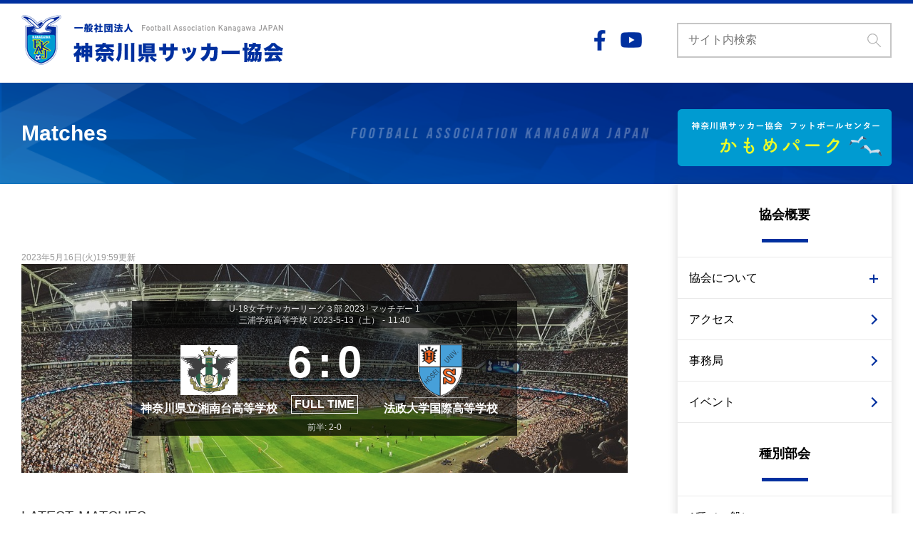

--- FILE ---
content_type: text/css
request_url: https://kanagawa-fa.gr.jp/wp-content/themes/FAKJ/style.css?20251021
body_size: 9171
content:
/*
Theme Name: FAKJ
Author: filig H.Karibe
Version: 1.0.0
*/
@charset "utf-8";


/********************************************
 * A Modern CSS Reset
********************************************/
*,*::before,*::after{box-sizing:border-box}body,h1,h2,h3,h4,p,figure,blockquote,dl,dd{margin:0}ul,ul[role="list"],ol[role="list"]{list-style:none;padding-left: 0;}html:focus-within{scroll-behavior:smooth}body{min-height:100vh;text-rendering:optimizeSpeed;line-height:1.5}a:not([class]){text-decoration-skip-ink:auto}img,picture{max-width:100%;height:auto;display:block}input,button,textarea,select{font:inherit}@media(prefers-reduced-motion:reduce){html:focus-within{scroll-behavior:auto}*,*::before,*::after{animation-duration:.01ms !important;animation-iteration-count:1 !important;transition-duration:.01ms !important;scroll-behavior:auto !important}}

/********************************************
 * Original Reset
********************************************/
a {
    text-decoration: none;
    color: #000;
}
a:hover {
    text-decoration: underline;
}

a:hover > img {
    transition: 0.2s;
    opacity: 0.5;
}

ul {
    margin: 0;
}


/********************************************
 * ログイン時アドミンバー制御
********************************************/

body.admin-bar #wpadminbar {
    position: fixed;
    width: 100%;
}
body.admin-bar .site-header {
    top: 46px;
}

/********************************************
 * common
********************************************/

body {
    font-family: "游ゴシック体", YuGothic, "游ゴシック", "Yu Gothic", "メイリオ", "Hiragino Kaku Gothic ProN", "Hiragino Sans", sans-serif;
    font-weight: 500;
}

/* PC/SPだしわけ */
@media screen and (min-width: 769px) {
    .pc-none {
        display: none !important;
    }
    .sp-none {
        display: block;
    }
}

@media screen and (max-width: 768px) {
    .pc-none {
        display: block;
    }
    .sp-none {
        display: none !important;
    }
}

/* 汎用ボタン */
.btn-fill,
.btn-stroke {
    display: block;
    text-align: center;
    font-size: 24px;
    font-family: 'Bebas Neue', cursive;
    max-width: 325px;
    padding: 6px 36px;
    margin-left: auto;
    margin-right: auto;
    border: 2px solid;
    border-radius: 30px;
    position: relative;
    transition: 0.2s;
}

.btn-fill {
    color: #00309f;
    background-color: #ffffff;
    border-color:  #00309f;
}

.btn-stroke {
    color: #fff;
    background-color: transparent;
    border-color:  #fff;
}

.btn-fill::after,
.btn-stroke::after {
    content: "";
    display: block;
    position: absolute;
    width: 14px;
    height: 14px;
    border-top: 3px solid;
    border-right: 3px solid;
    transform: rotate(45deg);
    top: calc(50% - 8px);
    right: 22px;
    transition: 0.2s;
}

.btn-fill::after {
    border-color:  #00309f;
}

.btn-stroke::after {
    border-color:  #ffffff;
}

.btn-fill:hover,
.btn-stroke:hover {
    text-decoration: none;
}

.btn-fill:hover {
    background-color: #00309f;
    color: #ffffff;
}

.btn-stroke:hover {
    background-color: #00309f;
}

.btn-fill:hover::after {
    border-color: #ffffff;
}

/* Site View */
.inner {
    padding-left: 10px;
    padding-right: 10px;
}

/* Search form */

.search {
    width: 100%;
    position: relative;
}

.search__field {
    color: #666666;
    width: 100%;
    padding: 10px 39px 11px 14px;
    border-color: #c6c6c6;
    border-style: solid;
}

.search__btn {
    background-color: inherit;
    border: none;
    cursor: pointer;
    position: absolute;
    padding: 10px;
    top: 5px;
    right: 5px;
}

.search__btn:hover {
    opacity: 0.6;
}

/* コンテンツ幅 */
@media screen and (min-width:1200px) {
    .inner {
        max-width: 1240px;
        margin-left: auto;
        margin-right: auto;
     }
}

/* 配置 */
.aligncenter {
    display: block;
    margin: 0 auto;
}
.alignright { float: right; }
.alignleft { float: left; }

/* clear */
.archive-about__dd::after {
  content: "";
  display: block;
  clear: both;
}
.single-wrap::after {
  content: "";
  display: block;
  clear: both;
}

/********************************************
 * サイト共通ヘッダー
********************************************/

.site-header {
    border-top: 5px solid #00309f;
    padding-top: 10px;
    padding-bottom: 12px;
    background-color: #ffffff;
}

.header-etc {
    display: none;
}

.header-sns {
    display: flex;
    justify-content: space-between;
    align-items: center;
    min-width: 87px;
    padding-left: 20px;
}

.header-sns__item + .header-sns__item {
    margin-left: 21px;
}

* + .header-search {
    margin-left: 49px;
}

.header-search {
    width: 301px;
}


@media screen and (min-width: 769px) {
    .site-header {
        padding-top: 16px;
        padding-bottom: 25px;
    }

    .site-header__wrap {
        display: flex;
        justify-content: space-between;
        align-items: center;
    }

    .sp-search,
    .sp-menu__trigger {
        display: none;
    }

    .header-etc {
        display: flex;
        justify-content: space-between;
        align-items: center;
    }
}

@media screen and (max-width: 768px) {
    .site-header {
        width: 100%;
        position: fixed;
        top: 0;
        left: 0;
        z-index: 2;
    }

    .site-header__wrap {
        position: relative;
    }

    .sp-search {
        width: 44px;
        padding: 11px;
        position: absolute;
        top: calc(50% - 22px);
        left: 9px;
    }

    .sp-menu__trigger {
        display: block;
        width: 44px;
        height: 44px;
        padding: 11px;
        position: absolute;
        top: calc(50% - 22px);
        right: 9px;
    }

    .sp-menu__icon,
    .sp-menu__trigger::before,
    .sp-menu__trigger::after {
        display: block;
        width: 22px;
        border-top: 3px solid #2e137e;
        position: absolute;
        right: 11px;
    }

    .sp-menu__icon {
        font-size: 0;
        top: 21px;
    }

    .sp-menu__trigger::before,
    .sp-menu__trigger::after {
        content: "";
    }

    .sp-menu__trigger::before {
        top: 11px;
        transition: 0.2s;
    }

    .sp-menu__trigger::after {
        bottom: 11px;
        transition: 0.2s;
    }

    .js-toggle__trigger__opened .sp-menu__icon {
        display: none;
    }

    .sp-menu__trigger.js-toggle__trigger__opened::before {
        transform: rotate(45deg);
        top: 20px;
    }

    .sp-menu__trigger.js-toggle__trigger__opened::after {
        transform: rotate(-45deg);
        bottom: 21px;
    }

    .header-logo {
        padding: 0 20.14% 0 20.14%;
    }
}

/********************************************
 * official-partners
********************************************/
.official-partners {
    position: relative;
    margin-bottom: 22px;
    /* background-color: #ffffff; */
}
/* .official-partners::before {
    content: "";
    position: absolute;
    width: 100vw;
    background-color: #fff;
    height: 100%;
    top: 0;
    left: calc((100vw - 1200px) / 2* -1);
    z-index: -1;
} */
.official-partners__title {
    position: relative;
    color: #009bd1;
    font-size: 16px;
    font-family: 'Bebas Neue', cursive;
}
.official-partners__title__txt {
    position: relative;
    display: inline-block;
    background-color: #e4f0ff;
    padding-left: 16px;
    padding-right: 16px;
    line-height: 1.4;
    z-index: 1;
}
.official-partners__title::before {
    content: "";
    display: block;
    width: 100%;
    border-top: 1px solid #d3d1d1;
    position: absolute;
    top: 50%;
    top: calc(50% - 3px);
    z-index: 0;
}
.official-partners .official-partners__items {
    display: flex;
    flex-wrap: wrap;
    margin-top: 16px;
}
.official-partners .official-partners__item {
    position: relative;
    display: flex;
    justify-content: center;
    align-items: center;
    width: calc((100% - 60px) / 4);
    height: 60px;
    background: #fff;
    border: 1px solid #DDDDDD;
}
.official-partners .official-partners__item + .official-partners__item {
    margin-left: 20px;
}
.official-partners .official-partners__item:nth-child(4n+1) {
    margin-left: 0;
}
.official-partners .official-partners__item:nth-child(n+5) {
    margin-top: 10px;
}
.official-partners .official-partners__item a {
    position: relative;
    display: block;
    width: 100%;
    height: 60px;
    padding: 10px 18px;
}
.official-partners .official-partners__item img {
    width: 100%;
    height: 100%;
    object-fit: contain;
    display: block;
}
@media screen and (min-width: 769px) {
    .official-partners::before {
      left: -20px;
    }
    .official-partners__pc {
        display: flex;
        align-items: center;
    }

    .official-partners__pc__title {
        color: #009bd1;
        font-size: 16px;
        font-family: 'Bebas Neue', cursive;
        letter-spacing: 0.1em;
        border-right: 2px solid #009bd1;
        padding-right: 20px;
    }

    .official-partners__pc__items {
        display: flex;
        align-items: center;
        margin-left: 9px;
    }

    .official-partners__pc__items > .official-partners__item {
        margin-left: 16px;
    }
}
@media screen and (min-width: 1200px) {
    .official-partners::before {
        left: calc((100vw - 1200px) / 2* -1);
    }
}
@media screen and (max-width:1000px) {
    .official-partners .official-partners__items {
        display: flex;
        justify-content: space-between;
        flex-wrap: wrap;
        padding-top: 20px;
        margin-top: -10px;
    }

    .official-partners .official-partners__items > .official-partners__item {
        width: 46.6%;
        height: 40px;
        text-align: center;
        margin-top: 10px;
        margin-left: 0;
        border: 1px solid #ddd;
    }

    .official-partners .official-partners__items > .official-partners__item > a {
        display: flex;
        align-items: center;
        width: 100%;
        height: 100%;
        padding: 4px 8px;
    }

    .official-partners .official-partners__items > .official-partners__item > a > img {
        max-height: 100%;
        margin-left: auto;
        margin-right: auto;
    }
    .official-partners .official-partners__item img {
        width: auto;
        height: auto;
        margin: 0 auto;
    }
    .official-partners .official-partners__title::before {
        display: none;
    }
    .official-partners .official-partners__item a {
        padding: 8px 18px;
    }
}
@media screen and (max-width:768px) {
    .official-partners {
        padding: 16px 20px;
        background-color: #E4F0FF;
    }
    .official-partners::before {
      display: none;
    }
    .official-partners__title__txt {
      background: none;
    }
    .official-partners__title {
        color: #009ccf;
    }
    .official-partners .official-partners__items {
        display: flex;
        justify-content: space-between;
        flex-wrap: wrap;
        padding-top: 20px;
        margin-top: -10px;
    }

    .official-partners .official-partners__items > .official-partners__item {
        width: 46.6%;
        height: 40px;
        text-align: center;
        margin-top: 10px;
        margin-left: 0;
        border: 1px solid #ddd;
    }

    .official-partners .official-partners__items > .official-partners__item > a {
        display: flex;
        align-items: center;
        width: 100%;
        height: 100%;
        padding: 4px 8px;
    }

    .official-partners .official-partners__items > .official-partners__item > a > img {
        max-height: 100%;
        margin-left: auto;
        margin-right: auto;
    }
    .official-partners .official-partners__item img {
        width: auto;
        height: auto;
        margin: 0 auto;
    }
    .official-partners .official-partners__title::before {
        display: none;
    }
    .official-partners .official-partners__item a {
        padding: 8px 18px;
    }
}

.official-partners.banner-area__sub {
  padding-left: 20px;
  padding-right: 20px;
}
@media screen and (max-width:768px) {
  .official-partners.banner-area__sub {
    padding-left: 0;
    padding-right: 0;
    background: none;
  }
}
.banner-area__sub .official-partners__items {
  max-width: 1000px;
  margin: 0 auto;
  padding: 46px 30px 0;
}
@media screen and (max-width:768px) {
  .banner-area__sub .official-partners__items {
    margin-top: -30px;
    padding: 46px 20px 0;
  }
}
.banner-area__sub .content-subtitlle {
  z-index: 0;
}
.banner-area__sub .content-subtitlle__text {
  display: inline-block;
}

/********************************************
 * 旧 神奈川県サッカー協会ホームページ閲覧について
********************************************/
.alert-area {
  padding: 15px 10px;
  background: #FFD9D9;
}
@media screen and (max-width:768px) {
  .alert-area {
    padding: 10px 20px;
    text-align: center;
  }
}
.alert-inner {
  max-width: 1200px;
  margin: 0 auto;
  padding: 0 20px;
}
@media screen and (min-width: 769px) {
  .alert-inner {
    display: flex;
    justify-content: space-between;
    align-items: flex-start;
    align-items: center;
  }
}
@media screen and (max-width:768px) {
  .alert-inner {
    padding: 0;
  }
}
@media screen and (min-width: 769px) {
  .alert-link {
    width: 49%;
  }
}
@media screen and (max-width:768px) {
  .alert-link {
    font-size: 12px;
    text-align: left;
  }
  .alert-link + .alert-link {
    margin-top: 4px;
  }
}
.alert-link > a {
  color: #FA2323;
  font-weight: bold;
  text-decoration: underline;
}
@media screen and (max-width:768px) {
  .alert-btn {
    margin-top: 30px;
  }
}
.alert-btn > a {
  position: relative;
  display: block;
  width: 235px;
  padding: 12px;
  background: #fff;
  border: #EF1111 2px solid;
  border-radius: 40px;
  color: #FA2323;
  font-weight: bold;
  text-align: center;
}
@media screen and (max-width:768px) {
  .alert-btn > a {
    margin: 0 auto;
  }
}
.alert-btn > a::after {
  content: "";
  position: absolute;
  top: 0; bottom: 0;
  right: 30px;
  display: block;
  border-top: solid 2px #FA2323;
  border-right: solid 2px #FA2323;
  width: 8px;
  height: 8px;
  margin: auto;
  transform: rotate(45deg);
  line-height: 1;
}
.alert-btn > a:hover {
  text-decoration: none;
  background: #FA2323;
  color: #fff;
  transition: 0.3s;
}
.alert-btn > a:hover::after {
  border-top: solid 2px #fff;
  border-right: solid 2px #fff;
}

/********************************************
 * contents
********************************************/

.contents {
    background-color: #f4f4f4;
    position: relative;
    z-index: 1;
}

.contents__inner {
    padding-bottom: 58px;
}

@media screen and (min-width:769px) {
    .contents__inner {
        display: flex;
        justify-content: space-between;
        margin-top: 16px;
    }
}

/********************************************
 * main-content
********************************************/

.main-content {
    max-width: 850px;
    flex: 1;
}

/********************************************
 * main-slide
********************************************/

.main-slide {
    position: relative;
}

@media screen and (max-width: 768px) {
    .main-slide {
        background-color: #fff;
    }
}

@media screen and (min-width: 769px) {
    .main-slide::before {
        content: "";
        width: 100vw;
        height: 100%;
        background-color: #e4f0ff;
        position: absolute;
        left: -10px;
        top: 0;
        z-index: -1;
    }

    .main-slide {
        padding-top: 53px;
        padding-bottom: 23px;
    }
}

@media screen and (min-width: 1200px) {
    .main-slide::before {
        left: calc((100vw - 1200px) / 2 * -1 );
    }
}

@media screen and (max-width: 768px) {
    .main-slide {
        margin-left: -10px;
        margin-right: -10px;
    }
}

/********************************************
 * important-notice
********************************************/

.important-notice {
    display: flex;
    align-items: center;
    position: relative;
    background-color: #fff;
    flex: 1;
}

.important-notice::before {
    content: "";
    position: absolute;
    width: 100vw;
    background-color: #fff;
}

.important-notice__title {
    text-align: center;
    font-size: 17px;
    font-weight: bold;
    width: 22.6%;
    padding-top: 58px;
    padding-bottom: 19px;
    background-color: #eafb29;
    background-image: url(./assets/images/ico__attention.png);
    background-repeat: no-repeat;
    background-position: center 16px;
}

.important-notice__title__sub {
    display: block;
    font-size: 11px;
    font-family: 'Bebas Neue', cursive;
}

.important-notice__article {
    padding-left: 13px;
    /* width: 77.4%; */
}
.important-notice__inner {
    width: 77.4%;
}
.important-notice__article__title {
    font-weight: bold;
    font-size: 12px;
}

.important-notice__article__updated {
    color: #ff1d1d;
    font-size: 14px;
    font-family: 'Bebas Neue', cursive;
}

@media screen and (min-width: 769px) {
    .important-notice::before {
        height: 100%;
        top: 0;
        left: -20px;
        z-index: -1;
    }

    .important-notice__title {
        flex: 0 0 100px;
    }

    .important-notice__article {
        padding-left: 30px;
        /* width: calc(100% - 100px); */
        width: 100%;
    }
    .important-notice__inner {
        width: calc(100% - 100px);
    }
    .important-notice__article__title {
        font-size: 16px;
    }
}

@media screen and (max-width: 768px) {
    .important-notice {
        margin-left: -10px;
        margin-right: -10px;
        border-top: 1px solid #dddddd;
        border-bottom: 1px solid #dddddd;
        flex-wrap: wrap;
    }

    .important-notice__article {
        padding-right: 25px;
    }
}

@media screen and (min-width: 1200px) {
    .important-notice::before {
        left: calc((100vw - 1200px) / 2 * -1 );
    }
}

/********************************************
 * news-area
********************************************/

.news-area {
    padding-top: 8.95%;
    padding-bottom: 48px;
    position: relative;
    background-color: #f4f4f4;
}

@media screen and (min-width: 769px) {
    .news-area {
        padding-top: 48px;
    }
}

/********************************************
 * common content
********************************************/

.content-title {
    font-weight: normal;
    text-align: center;
    font-size: 28px;
    font-family: 'Bebas Neue', cursive;
}

.content-title__sub {
    display: block;
    font-weight: bold;
    font-size: 12px;
    position: relative;
}

.content-title__sub::before,
.content-title__sub::after {
    content: "-";
    display: inline-block;
}

.content-title__sub::before {
    padding-right: 0.5em;
}

.content-title__sub::after {
    padding-left: 0.5em;
}

.news__content {
    margin-top: 20px;
    background-color: #ffffff;
}

.content-blcok + .content-blcok {
    padding-top: 60px;
}

.content-btn {
    margin-top: 30px;
}

@media screen and (min-width: 769px) {
    .content-title {
        font-size: 48px;
    }

    .content-title__sub {
        font-size: 16px;
    }

    .news__content {
        margin-top: 30px;
    }
}

@media screen and (max-width: 768px) {
    .news__content {
        margin-left: -10px;
        margin-right: -10px;
    }
}

/********************************************
 * news-tabs
********************************************/

.news-tabs {
    display: none;
}

.news-tab + .news-tab > .news-tab__btn {
    border-left: 1px solid #dddddd;
}

.news-tab__btn {
    display: block;
    font-size: 13px;
    font-weight: bold;
    padding: 19px 13px 20px;
    margin-top: 10px;
    margin-bottom: 7px;
}

.news-tab__btn.js-tab__selected,
.news-tab__btn:hover {
    color: #ffffff;
    background-color: #00309f;
    /* margin-top: 0;
    margin-bottom: 0;
    padding-top: 29px;
    padding-bottom: 27px; */
}

.news-tab__btn:hover {
    text-decoration: none;
}

.news-tab.js-tab__selected + .news-tab > .news-tab__btn,
.news-tab:hover + .news-tab > .news-tab__btn {
    border-left: none;
}

.news-tab__btn.js-tab__selected[data-tab-target="news-articles__type1"],
.news-tab__btn[data-tab-target="news-articles__type1"]:hover  {
    background-color: #009ccf;
}

.news-tab__btn.js-tab__selected[data-tab-target="news-articles__type2"],
.news-tab__btn[data-tab-target="news-articles__type2"]:hover  {
    background-color: #096516;
}

.news-tab__btn.js-tab__selected[data-tab-target="news-articles__type3"],
.news-tab__btn[data-tab-target="news-articles__type3"]:hover  {
    background-color: #e26000;
}

.news-tab__btn.js-tab__selected[data-tab-target="news-articles__type4"],
.news-tab__btn[data-tab-target="news-articles__type4"]:hover  {
    background-color: #46afa1;
}

.news-tab__btn.js-tab__selected[data-tab-target="news-articles__kids"],
.news-tab__btn[data-tab-target="news-articles__kids"]:hover  {
    background-color: #c3ab01;
}

.news-tab__btn.js-tab__selected[data-tab-target="news-articles__senior"],
.news-tab__btn[data-tab-target="news-articles__senior"]:hover  {
    background-color: #792831;
}

.news-tab__btn.js-tab__selected[data-tab-target="news-articles__futsal"],
.news-tab__btn[data-tab-target="news-articles__futsal"]:hover  {
    background-color: #632cc7;
}

.news-tab__btn.js-tab__selected[data-tab-target="news-articles__women"],
.news-tab__btn[data-tab-target="news-articles__women"]:hover  {
    background-color: #bf0495;
}

.news-tab__btn.js-tab__selected[data-tab-target="news-articles__G"],
.news-tab__btn[data-tab-target="news-articles__gijutsu"]:hover  {
    background-color: #014d40;
}

.news-tab__btn.js-tab__selected[data-tab-target="news-articles__referee"],
.news-tab__btn[data-tab-target="news-articles__referee"]:hover  {
    background-color: #2e137e;
}

.news-tab__btn.js-tab__selected[data-tab-target="news-articles__event"],
.news-tab__btn[data-tab-target="news-articles__event"]:hover  {
    background-color: #d31d3f;
}

@media screen and (min-width: 769px) {
    .news-tabs {
        display: flex;
        justify-content: space-around;
        flex-wrap: wrap;
        border-bottom: 3px solid #00309f;
    }
}

/********************************************
 * news-articles
********************************************/

.news-articles {
    padding: 10px 5px 14px 10px;
}

.news-article,
.news-article > .news-article__link {
    display: flex;
    align-items: flex-start;
    padding-bottom: 10px;
}

.news-article__link:hover .news-article__thumbnail {
    opacity: 0.7;
}

.news-article + .news-article {
    padding-top: 10px;
    border-top: 1px solid #dddddd;
}

.news-article__thumbnail {
    min-width: 80px;
    max-width: 80px;
}

.news-article__info {
    padding-left: 15px;
}

.news-article__updated {
    color: #a5a5a5;
    font-size: 15px;
    vertical-align: middle;
    padding-top: 5px;
    padding-bottom: 4px;
}

.news-article__cat {
    display: inline-block;
    color: #fff;
    font-size: 10px;
    text-align: center;
    vertical-align: middle;
    min-width: 100px;
    padding: 5px 12px 4px;;
}



.news-article__updated + .news-article__cat {
    margin-left: 16px;
}

.news-article__updated + .news-article__cat {
    margin-left: 16px;
}

.news-article__cat__type1 {
    background-color: #009ccf;
}

.news-article__cat__type2 {
    background-color: #096516;
}

.news-article__cat__type3 {
    background-color: #e26000;
}

.news-article__cat__type4 {
    background-color: #46afa1;
}

.news-article__cat__kids {
    background-color: #c3ab01;
}

.news-article__cat__senior {
    background-color: #792831;
}

.news-article__cat__futsal {
    background-color: #632cc7;
}

.news-article__cat__women {
    background-color: #bf0495;
}

.news-article__cat__gijutsu {
    background-color: #014d40;
}

.news-article__cat__kokutai {
    background-color: #014d40;
}

.news-article__cat__referee {
    background-color: #2e137e;
}

.news-article__cat__event {
    background-color: #d31d3f;
}
.news-article__cat__shichoson {
    background-color: #0d6fdf;
}

.news-article__title {
    padding-top: 9px;
    padding-right: 2px;
    font-weight: normal;
    font-size: 13px;
}

.news-articles__more {
    margin-top: 52px;
}

@media screen and (min-width: 769px) {
    .news-articles {
        padding: 30px 20px 11px;
    }

    .news-article {
        align-items: center;
        padding-bottom: 20px;
    }

    .news-article + .news-article {
        padding-top: 20px;
    }

    .news-article__info {
        padding-left: 32px;
    }

    .news-article__updated {
        font-size: 20px;
    }

    .news-article__cat {
        font-size: 13px;
    }

    .news-article__title {
        font-size: 16px;
        padding-top: 21px;
        padding-right: 40px;
    }
}

/********************************************
 * main-nav
********************************************/


.main-nav__top-bnr + .main-nav__wrap {
    margin-top: 25px;
    background-color: #fff;
    box-shadow: rgba(74, 74, 74, 0.15) 0 0 10px 3px;
}

.main-nav__title {
    font-size: 18px;
    text-align: center;
    padding: 30px 16px 45px;
    position: relative;
}

.main-nav__title::after {
    content: "";
    display: block;
    width: 65px;
    border-top: 5px solid #00309f;
    position: absolute;
    bottom: 20px;
    left: calc(50% - (65px/2));
}

.main-nav + .main-nav {
    border-top: 1px solid #eaeaea;
}

.main-nav__items .menu-item {
    border-top: 1px solid #eaeaea;
}

.main-nav__items .menu-item > a,
.main-nav__items .main-nav__trigger > a {
    display: block;
    padding: 17px 36px 16px 16px;
    position: relative;
}

.main-nav__items .menu-item > a::after {
    content: "";
    display: block;
    position: absolute;
    width: 10px;
    height: 10px;
    border-top: 2px solid #00309f;
    border-right: 2px solid #00309f;
    transform: rotate(45deg);
    top: calc(50% - 5px);
    right: 22px;
    transition: 0.2s;
}

.main-nav__items .sub-menu > .menu-item {
    background-color: #f7f7f7;
}

.main-nav__items .main-nav__trigger > a::before,
.main-nav__items .main-nav__trigger > a::after {
    content: "";
    display: block;
    position: absolute;
}

.main-nav__items .main-nav__trigger > a::before {
    width: 12px;
    border-top: 2px solid #00309f;
    top: 50%;
    right: 19px;
}

.main-nav__items .main-nav__trigger > a::after {
    height: 12px;
    border-top: none;
    border-right: 2px solid #00309f;
    top: calc(50% - 5px);
    right: 24px;
    transform: rotate(0);
    transition: 0.2s;
}

.main-nav__items .main-nav__trigger .js-accordion__opened::after {
    transform: rotate(90deg);
    top: calc(50% - 9px);
    right: 20px;
}

.main-nav__child .main-nav__link > a {
    padding-left: 36px;
}

.main-nav__bottom-bnr {
    margin-top: 30px;
}

.others-info {
    margin-top: 24px;
}

.others-info__title {
    font-size: 14px;
    padding-left: 11px;
    border-left: 3px solid #103da5;
}

.others-info__items {
    font-size: 14px;
    line-height: 2;
    padding-left: 14px;
    margin-top: 12px;
}

.others-info__items .menu-item {
    padding-left: 1.5em;
    text-indent: -1.5em;
}

.others-info__items .menu-item::before {
    content: "・";
    padding-right: 0.5em;
}

@media screen and (min-width: 769px) {
    .main-navs {
        display: block!important;
        width: 250px;
        padding-top: 53px;
        margin-left: 4.16%;
    }

    body:not(.home) .main-navs {
        margin-top: -158px;
    }
}

@media screen and (max-width: 768px) {
    .main-navs {
        width: 100%;
        height: 100vh;
        padding-bottom: 80px;
        position: fixed;
        top: 65px;
        left: 0px;
        z-index: 10;
        overflow-y: scroll;
        background-color: #fff;
    }

    .main-nav__search {
        padding-top: 20px;
        padding-left: 20px;
        padding-right: 20px;
    }

    .main-nav__search__field {
        color: #666666;
        width: 100%;
        padding: 10px 39px 11px 14px;
        border-color: #c6c6c6;
        border-style: solid;
        background-image: url(./assets/images/ico__search__field.png);
        background-position: right 10px center;
        background-repeat: no-repeat;
    }

    /* .main-nav__wrap {
        margin-bottom: 120px;
    } */

    .main-nav__top-bnr {
        padding-left: 20px;
        padding-right: 20px;
        padding-top: 20px;
    }
    .main-nav__top-ber__image {
        margin-left: auto;
        margin-right: auto;
    }
    .main-nav__bottom-bnr {
      margin-bottom: 120px;
      text-align: center;
    }
    .widget_sp_image img {
      display: inline;
    }
}

@media screen and (min-width: 1000px) {
    .main-navs {
        width: 300px;
    }
}

/********************************************
 * sns-area
********************************************/

.sns-area {
    background-image: url(./assets/images/bg__sns-pattern.png);
    background-size: cover;
}

.sns-area__inner {
    padding-top: 30px;
    padding-bottom: 30px;
}

.sns-block__title {
    color: #ffffff;
    letter-spacing: 0.1em;
}

.sns-area__frame {
    padding: 12px 10px 11px;
    background-color: #ffffff;
}

.sns-area__frame > iframe {
    display: block;
    width: 100%;
}

/* fixed width for facebook iframe */
.fb-page {
    width: 100% !important;
    text-align: center;
}

.fb-page iframe {
    max-width: 500px;
    width: 100%;
}

.sns-block__title + .sns-area__frame {
    margin-top: 20px;
}

.sns-area__frame + .sns-area__btn {
    margin-top: 20px;
}


@media screen and (min-width: 769px) {
    .sns-area__inner {
        display: flex;
        justify-content: space-between;
        padding-top: 48px;
        padding-bottom: 51px;
    }

    .sns-block {
        width: 46.6%;
    }

	.fb-page {
		width: 500px;
    }

    .sns-block__title + .sns-area__frame {
        margin-top: 20px;
    }

    .sns-area__frame + .sns-area__btn {
        margin-top: 20px;
    }

}
@media screen and (max-width: 768px) {
    .sns-block + .sns-block {
        padding-top: 40px;
    }

    .fb-page {
		width: 100%;
		max-width: 500px;
	}

    .sns-area__frame > iframe {
        height: 182px;
    }
}

/********************************************
 * .banner-area
********************************************/

.banner-area {
    padding-top: 30px;
    padding-bottom: 80px;
}

.banner-area__items,
.banner-area-league__items {
    margin-top: -30px; /* cansel for item margin */
    margin-left: auto;
    margin-right: auto;
}

.banner-area__items {
    max-width: 300px;
    display: flex;
    flex-wrap: wrap;
    justify-content: space-between;
}

.content-title + .banner-area__items {
    padding-top: 40px;
}

.banner-area__item,
.banner-area-league__item {
    margin-top: 30px;
}

.banner-area__child-items {
    display: flex;
    justify-content: space-between;
}

.banner-area-league__items {
    display: flex;
    flex-wrap: wrap;
    justify-content: space-between;
    align-items: center;
    max-width: 640px;
    padding-left: 20px;
    padding-right: 20px;
}

.banner-official-partners2 {
  justify-content: center;
}
.banner-official-partners2 > li {
  width: calc((100% - 80px) / 4);
  height: 60px;
  border: 1px solid #ddd;
}
.banner-official-partners2 > li > a {
  display: block;
  width: 100%;
  height: 100%;
  padding: 6px 10px;
  text-align: center;
}
@media screen and (max-width: 768px) {
  .banner-official-partners2 > li {
    width: calc((100% - 80px) / 2);
    height: 40px;
  }
    .banner-official-partners2 > li img {
    max-height: 100%;
    width: auto;
  }
}

.banner-area-league__item {
    width: auto;
    max-width: 40%;
}

.banner-area__sub {
    padding-top: 68px;
}

@media screen and (min-width: 769px) {
    .banner-area {
        padding-top: 48px;
        padding-bottom: 114px;
    }

    .banner-area__items {
        max-width: 1000px;
    }

    .banner-area__item {
        max-width: 300px;
    }

    .banner-area__child-items {
        max-width: 1000px;
    }

    .banner-area__child-item {
        max-width: 146px;
    }

    .banner-area-league__items {
        max-width: 1000px;
    }

    .banner-area-league__item {
        max-width: 233px;
    }
}

@media screen and (max-width: 960px) {
  .banner-area__items {
      justify-content: flex-start;
  }
  .banner-area__item {
      width: 30%;
      margin-left: 5%;
      text-align: center;
  }
  .banner-area__item:nth-child(3n+1) {
      margin-left: 0;
  }
  .banner-area__item img {
      margin: auto;
  }
}

@media screen and (max-width: 768px) {
  .banner-area__item {
      width: auto;
      margin-left: 0;
  }
}

@media screen and (max-width: 768px) {
    .banner-area__child-item {
        max-width: 146px;
    }
}

/********************************************
 * .content-subtitlle
********************************************/

.content-subtitlle {
    color: #00309f;
    font-size: 36px;
    text-align: center;
    font-family: 'Bebas Neue', cursive;
    position: relative;
}

.content-subtitlle::before {
    content: "";
    display: block;
    width: 100%;
    border-top: 1px solid #d3d1d1;
    position: absolute;
    top: 50%;
    top: calc(50% - 3px);
    z-index: -1;
}

.content-subtitlle__text {
  background-color: #ffffff;
  padding-left: 16px;
  padding-right: 16px;
}

.content-subtitlle + .banner-area-league__items {
    padding-top: 46px;
}

/********************************************
 * 共通フッター
********************************************/

.site-footer {
    background-color: #f4f4f4;
    padding-top: 31px;
}

.footer-nav__wrap {
    padding-bottom: 26px;
}

.footer-nav {
    max-width: 21.6%;
}


.footer-nav + .footer-nav {
    padding-left: 41px;
}

.footer-nav__tilte {
    font-weight: bold;
    font-size: 14px;
}

.footer-nav__tilte + * {
    margin-top: 28px;
}

.footer-nav__items {
    font-size: 14px;
}

.footer-nav__float::after,
.footer-nav__float .sub-menu::after {
    content: "";
    display: block;
    clear: both;
}

.footer-nav__float > li.menu-item-has-children > a {
    float: left;
}

.footer-nav__float > li.menu-item-has-children > a::after {
    content: "\ff1a";/* unicode "：" */
}

.footer-nav__float li {
    display: inline;
}

.footer-nav__float > li:not(.menu-item-has-children) + li::before,
.footer-nav__float .sub-menu li + li::before {
  content: "\ff5c"; /* unicode "|" */
}

.footer-bottom {
    background-color: #00309f;
}

.footer-sns__items {
    display: flex;
    justify-content: space-between;
    align-items: center;
    flex-wrap: wrap;
}

.footer-nav__sp {
    padding-top: 22px;
    text-align: center;
}
.footer-nav__sp__tilte {
    font-size: 12px;
}

.footer-nav__sp__tilte + * {
    margin-top: 0.5em;
    font-size: 12px;
}

.footer-sns__item + .footer-sns__item {
    margin-left: 29px;
}

.footer-copy {
    color: #fff;
    font-size: 14px;
    text-align: center;
    padding-top: 10px;
    padding-bottom: 8px;
}

@media screen and (min-width: 769px) {
    .site-footer {
        padding-top: 52px;
    }

    .footer-nav__wrap {
        display: flex;
        justify-content: space-between;
        align-items: flex-start;
        padding-bottom: 38px;
    }

    .footer-nav + .footer-sns__items {
        padding-left: 41px;
    }

    .footer-nav__sp {
        display: none;
    }

    .footer-copy {
        padding-top: 25px;
        padding-bottom: 20px;
    }
}

@media screen and (max-width: 768px) {
    .footer-nav {
        display: none;
    }

    .footer-sns__items {
        width: 77px;
        margin-left: auto;
        margin-right: auto;
    }
}

/********************************************
 * archive-contents
********************************************/

.archive-contents {
    background-color: #ffffff;
}

/********************************************
 * archive-header
********************************************/

.archive-header {
    padding-top: 48px;
    padding-bottom: 49px;
    background-image: url(./assets/images/bg__archive-header.png);
    background-repeat: no-repeat;
    background-size: cover;
}

.archive-header__title {
    color: #ffffff;
    background-image: url(./assets/images/bg__archive-header-text.png);
    background-repeat: no-repeat;
}

.archive-header + .contents__inner {
    margin-top: 0;
}

@media screen and (min-width: 769px) {
    .archive-header__title {
        font-size: 30px;
        background-size: auto 15px;
        background-position: right 350px center;
    }
}

@media screen and (max-width: 768px) {
    .archive-header {
        text-align: center;
        padding-top: 20px;
        padding-bottom: 20px;
    }

    .archive-header__title {
        font-size: 20px;
        padding-bottom: 33px;
        background-size: auto 10px;
        background-position: center bottom 14px;
    }
}

/********************************************
 * page-template important-notice
********************************************/

.page-template .important-notice__title {
    padding-bottom: 0;
    position: relative;
    padding-bottom: 24px;
    position: relative;
}

.sokuho-btn {
    display: block;
    color: #00309f;
    text-align: center;
    font-weight: bold;
    padding: 14px 52px;
    border-radius: 5px;
    background-color: #f7f7f7;
    background-image:
        url(./assets/images/ico__sokuho.png),
        url(./assets/images/ico__ex.png);
    background-repeat: no-repeat;
    background-position:
        14px center,
        right 14px center;
}

@media screen and (min-width: 769px) {
    .page-template .important-notice__title::after {
        content: "";
        display: block;
        width: 0;
        height: 0;
        border-color: #ffffff;
        border-style: solid;
        border-top-width: 24px;
        border-top-color:  #eafb29;
        border-right-width: 50px;
        border-bottom-width: 24px;
        border-left-width: 50px;
        position: absolute;
        top: calc(100% - 24px);
    }
}

@media screen and (min-width: 1200px) {
    .important-notice__wrap {
        display: flex;
        flex-wrap: nowrap;
        align-items: center;
        justify-content: space-between;
        min-width: 200px;
    }

    .sokuho-wrap {
        margin-left: 45px;
    }
}

@media screen and (max-width: 1199px) {
    .sokuho-wrap {
        margin-top: 16px;
        position: relative;
    }
}

/********************************************
 * archive-about
********************************************/

.important-notice__wrap + .archive-about {
    margin-top: 28px;
}

.archive-about__dt {
    font-family: 'Bebas Neue', cursive;
    background-color: #fff;
    text-align: center;
}

.archive-about__sub::before,
.archive-about__sub::after {
    content: "-";
    display: inline-block;
}

.archive-about__sub::before {
    padding-right: 0.5em;
}

.archive-about__sub::after {
    padding-left: 0.5em;
}

.archive-about__dd a {
    color: #13309F;
}

@media screen and (min-width: 769px) {
    .archive-about__dl {
        display: flex;
    }

    .archive-about__dt {
        font-size: 36px;
        width: 165px;
        padding: 38px 23px 29px 18px;
        margin-top: -40px;
        z-index: 1;
    }

    .archive-about__dd {
        padding-top: 24px;
        width: calc(100% - 165px);
    }

    .archive-about__sub {
        display: block;
        font-size: 16px;
    }
}

@media screen and (max-width: 768px) {
    .archive-about__dl {
        margin-top: -37px;
    }
    .archive-about__dt {
        font-size: 18px;
        display: inline-block;
        padding: 10px 16px 0 10px;
        margin-left: -10px;
    }
    .archive-about__dd {
        font-size: 13px;
        padding-top: 20px;
    }

    .archive-about__sub {
        font-size: 9px;
        margin-left: 10px;
    }

    .archive-mv {
        margin-left: -10px;
        margin-right: -10px;
    }
}

/********************************************
 * page-template news-area
********************************************/

.page-template .news-area {
    background-color: #f7f7f7;
    border-top: 5px solid #00309f;
    padding-top: 51px;
    padding-left: 30px;
    padding-right: 30px;
    margin-top: 52px;
}

@media screen and (max-width: 768px) {
    .page-template .news-area {
        padding-top: 30px;
        margin-left: -10px;
        margin-right: -10px;
    }
}

@media screen and (max-width: 768px) {
    .news-articles__more {
        margin-top: 25px;
    }
}

/********************************************
 * schedule-area
********************************************/

.schedule-items {
    margin-top: 31px;
}

.schedule-item {
    position: relative;
}

.schedule-item:nth-child(odd) {
    background-color: #f7f7f7;
}

.schedule-link {
    display: block;
    padding-top: 17px;
    padding-bottom: 17px;
    padding-left: 30px;
}

.schedule-link::before {
    content: "";
    display: block;
    width: 0;
    height: 0;
    border-style: solid;
    border-color: rgba(255,255,255,0);
    border-left-color: #00309f;
    border-left-width: 8px;
    border-right-width: 8px;
    border-top-width: 4px;
    border-bottom-width: 4px;
    position: absolute;
    top: calc(50% - 4px);
    left: 13px;
}

.schedule-items + * {
    margin-top: 31px;
}

.archive-items {
    padding-top: 31px;
    margin-top: -10px;
}

.archive-item {
    background-color: #f7f7f7;
    margin-top: 10px;
}

/********************************************
 * archive-area
********************************************/

.archive-link {
    display: block;
    padding: 18px 30px 18px 54px;
    background-image: url(./assets/images/bg__archive.png);
    background-repeat: no-repeat;
    background-position: 10px 0;
    background-size: 34px 50px;
    text-align: center;
}

.archive-items + * {
    margin-top: 31px;
}

.archive-area .archive-items {
  display: block;
}
.archive-area .archive-item {
  width: 100%;
}

@media screen and (min-width: 769px) {
  .archive-area .archive-items {
    display: flex;
    justify-content: space-between;
    flex-wrap: wrap;
  }
  .archive-area .archive-item {
    width: 49.3%;
  }
}

/********************************************
 * page-template-page-past-covention
********************************************/
.page-template-page-past-covention .archive-items {
  display: block;
}

.page-template-page-past-covention .archive-item {
  width: 100%;
}

@media screen and (min-width: 769px) {
  .page-template-page-past-covention .archive-items {
    display: flex;
    justify-content: space-between;
    flex-wrap: wrap;
  }
  .page-template-page-past-covention .archive-item {
    width: 49.3%;
  }
}

/********************************************
 * event-area
********************************************/
.event-date {
    color: #00309F;
    font-size: 14px;
}

.event-title {
    font-size: 16px;
    padding-left: 24px;
    padding-right: 15px;
    position: relative;
}

.event-title::before {
    content: "";
    display: block;
    width: 10px;
    height: 10px;
    margin: auto;
    border-top: 2px solid #00309f;
    border-right: 2px solid #00309f;
    transform: rotate(45deg);
    position: absolute;
    top: 0; bottom: 0;
    left: -5px;
}

.event-articles {
    margin-top: 24px;
    border-top: dashed #A5A5A5 1px;
}

.event-article {
    border-bottom: dashed #A5A5A5 1px;
    padding-left: 14px;
}

@media screen and (min-width: 769px) {
    .archive-items {
        display: flex;
        justify-content: space-between;
        flex-wrap: wrap;
    }

    .archive-item {
        width: 49.3%;
    }

    .event-articles {
        display: flex;
        flex-wrap: wrap;
    }
    .event-article {
        width: 100%;
        padding: 12px 0;
    }
}

@media screen and (max-width: 768px) {
  .event-article {
      padding: 24px 0 24px 10px;
  }
}

.event-link {
    display: flex;
    justify-content: space-between;
    align-items: center;
    width: 100%;
}

/********************************************
 * seminar-area
********************************************/
.seminar-date {
    color: #00309F;
    font-size: 14px;
}

.seminar-title {
    font-size: 16px;
    padding-left: 24px;
    padding-right: 15px;
    position: relative;
}

.seminar-title::before {
    content: "";
    display: block;
    width: 10px;
    height: 10px;
    margin: auto;
    border-top: 2px solid #00309f;
    border-right: 2px solid #00309f;
    transform: rotate(45deg);
    position: absolute;
    top: 0; bottom: 0;
    left: -5px;
}

.seminar-articles {
    margin-top: 24px;
    border-top: dashed #A5A5A5 1px;
}

.seminar-article {
    border-bottom: dashed #A5A5A5 1px;
    padding-left: 14px;
}

@media screen and (min-width: 769px) {
    .archive-items {
        display: flex;
        justify-content: space-between;
        flex-wrap: wrap;
    }

    .archive-item {
        width: 49.3%;
    }

    .seminar-articles {
        display: flex;
        flex-wrap: wrap;
    }
    .seminar-article {
        width: 100%;
        padding: 12px 0;
    }
}

@media screen and (max-width: 768px) {
    .seminar-article {
        padding: 24px 0 24px 10px;
    }
}

.seminar-link {
    display: flex;
    justify-content: space-between;
    align-items: center;
    width: 100%;
}

/********************************************
 * gallery-area
********************************************/

.gallery-area {
    background-color: #edf4fb;
    background-image: url(./assets/images/bg__gallery.png);
    background-repeat: no-repeat;
    background-size: 100%;
    padding-left: 30px;
    padding-right: 30px;
    padding-bottom: 60px;
    margin-top: 60px;
}

.gallery-items {
    margin-top: 30px;
}


.gallery-image {
    border: 5px solid #ffffff;
}

.contents-caption {
    text-align: center;
    margin-top: 22px;
}

.gallery-items + * {
    margin-top: 39px;
}

@media screen and (min-width: 769px) {
    .gallery-items {
        display: flex;
        flex-wrap: wrap;
        justify-content: space-between;
    }
    .gallery-item {
        width: 48%;
    }
}

@media screen and (max-width: 768px) {
    .gallery-area {
        margin-left: -10px;
        margin-right: -10px;
    }
}

/********************************************
 * document-area
********************************************/

.document-title {
    font-weight: bold;
    text-align: center;
    padding-top: 16px;
    padding-bottom: 16px;
    border-top: 3px solid #00309f;
    border-bottom: 1px solid #dddddd;
}

.document-item::before {
    content: "・";
}

.document-child-items {
    padding-left: 1em;
}

.document-child-item::before {
    content: "-";
    margin-right: 0.5em;
}

.document-wrap + .btn-fill {
    margin-top: 30px;
}

* + .sub-content {
    margin-top: 32px;
}

@media screen and (min-width: 769px) {
    .document-wrap {
        display: flex;
        flex-wrap: wrap;
        justify-content: space-between;
    }

    .document-items {
        width: 48%;
        margin-top: 30px;
    }

    .document-item {
        display: block !important;
    }

    .document-title + .document-item {
        margin-top: 20px;
    }


    .document-item + .document-item {
        margin-top: 2px;
    }
}

@media screen and (max-width: 768px) {
    .document-wrap {
        margin-top: 30px;
    }

    .document-items {
        margin-left: -10px;
        margin-right: -10px;
    }

    .document-items + .document-items > .document-title {
        border-top: 0;
    }

    .document-item {
        background-color: #f7f7f7;
        padding: 14px 23px;
    }

    .document-title {
        position: relative;
        padding-left: 44px;
        padding-right: 44px;
    }

    .document-toggle-trigger {
        display: block;
        width: 19px;
        height: 19px;
        border-radius: 19px;
        background-color: #083299;
        position: absolute;
        top: 20px;
        right: 20px;
    }

    .document-toggle-trigger::before,
    .document-toggle-trigger::after {
        content: "";
        display: block;
        background-color: #fff;
        position: absolute;
    }

    .document-toggle-trigger::before {
        width: 10px;
        height: 2px;
        top: calc(50% - 1px);
        left: 5px;
    }
    .document-toggle-trigger::after {
        width: 2px;
        height: 10px;
        top: 4px;
        left: calc(50% - 1px);
        transition: 0.2x;
    }

    .js-document-accordion-opened .document-toggle-trigger::after {
        height: 0;
    }
}


/********************************************
 * sub-content
********************************************/

.sub-content__title {
    font-size: 16px;
    padding-top: 4px;
    padding-bottom: 4px;
    padding-left: 18px;
    border-left: 2px solid #00309f;
}

.sub-content__title + * {
    margin-top: 26px;
}

.sub-content__title + .links-items {
  margin-top: 24px;
}

.links-item::before {
    content: "";
    display: block;
    width: 10px;
    height: 10px;
    margin: auto;
    border-top: 2px solid #00309f;
    border-right: 2px solid #00309f;
    transform: rotate(45deg);
    position: absolute;
    top: 6px;
    left: 16px;
}

.links-item {
    position: relative;
    padding-left: 40px;
}
@media screen and (min-width: 769px) {
    .links-items {
        display: flex;
        flex-wrap: wrap;
    }

    .links-item {
        width: 30%;
        margin-left: 5%;
    }

    .links-item:nth-child(3n+1) {
        margin-left: 0;
    }
}

@media screen and (max-width: 768px) {
    .links-area {
        background-color: #edf4fb;
        padding-top: 31px;
        padding-bottom: 30px;
    }
    .links-item + .links-item {
      margin-top: 10px;
    }
}

.links-area.inner {
  padding-bottom: 30px;
}

.links-link {
  font-weight: bold;
}

/********************************************
 * contact
********************************************/

.contact-item {
    color: #ffffff;
    text-align: center;
    font-family: 'Bebas Neue', cursive;
}

.contact-item > a {
    color: #fff;
}

.contact-tel {
    background-color: #00309f;
}

.contact-fax {
    background-color: #009bd1;
}

.contact-email {
    background-color: #0a2562;
}

@media screen and (min-width: 769px) {
    .contact-wrap {
        margin-top: 31px;
        background: linear-gradient(90deg, #00309f 0%, #00309f 50%, #0a2562 50%, #0a2562 100%);
    }

    .contact-area {
        padding-top: 115px;
    }

    .contact-items {
        display: flex;
    }

    .contact-item {
        font-size: 30px;
        width: 33%;
        padding-top: 48px;
        padding-bottom: 51px;
    }
}

@media screen and (max-width: 768px) {
    .contact-wrap {
        margin-top: 20px;
    }

    .contact-area {
        padding-top: 32px;
    }

    .contact-item {
        font-size: 20px;
        margin-left: -10px;
        margin-right: -10px;
        padding-top: 30px;
        padding-bottom: 25px;
    }

}

/********************************************
 * news archive
********************************************/
.navigation.pagination {
    margin-top: 30px;
}

.screen-reader-text {
    border: 0;
    clip: rect(1px, 1px, 1px, 1px);
    clip-path: inset(50%);
    height: 1px;
    margin: -1px;
    overflow: hidden;
    padding: 0;
    position: absolute;
    width: 1px;
    word-wrap: normal !important;
}

ul.page-numbers {
    display: flex;
    justify-content: center;
}

ul.page-numbers > li > .page-numbers {
    display: inline-block;
    color: #666666;
    line-height: 1;
    padding: 12px 10px;
    background-color: #ebebeb;
    border-radius: 2px;
}

ul.page-numbers > li > .page-numbers.current {
    color: #ffffff;
    background-color: #00309f;
}

ul.page-numbers > li + li {
    margin-left: 8px;
}

ul.page-numbers > li > .page-numbers.prev,
ul.page-numbers > li > .page-numbers.next {
    font-size: 13px;
    background-color: #ffffff;
    border: 1px solid #dddddd;
}

/********************************************
 * news archive
********************************************/

.posts-area {
    padding-top: 40px;
}

.posts-title,
.single-title {
    font-size: 24px;
    padding-left:13px;
    border-left: 3px solid #00309f;
    position: relative;
}

.posts-title::before,
.single-title::before {
    content: "";
    display: block;
    width: 3px;
    height: 50%;
    background-color: #009bd1;
    position: absolute;
    left: -3px;
    bottom: 0;
}

.posts-search {
    padding: 21px 29px;
    margin-top: 25px;
    padding: 15px 10px;
    background-color: #f7f7f7;
}

.search-wrap {
    display: flex;
}

.search-select {
    display: block;
    padding: 9px 13px;
    border: 1px solid #c6c6c6;
    border-radius: 4px;
    min-width: 75px;
}

.search-select + .search-select {
    margin-left: 15px;
}


.single-content {
    margin-top: 40px;
}

.sigle-area .single-content a {
  color: #13309F;
}

.single-content ul {
  list-style: disc;
  padding-left: 1em;
}

@media screen and (min-width: 769px) {
    .search-wrap {
        margin-left: 30px;
    }

    .posts-search {
        display: flex;
        align-items: center;
        padding: 9px 13px;
    }
    .search-select {
        min-width: 120px;
    }

    .search-select[name="types"] {
        width: 200px;
    }
}

@media screen and (max-width: 768px) {
    .posts-search {
        margin-left: -10px;
        margin-right: -10px;
    }

    .search-wrap {
        margin-top: 10px;
    }

    .posts-search + .news-articles {
        margin-top: 10px;
        padding-left: 0;
        padding-right: 0;
    }
}


/********************************************
 * gallery-archive
********************************************/

.gallery-wrap .gallery-item.first-gallery {
    width: 100%;
    padding: 36px 20px;
    margin-top: 30px;
    background-color: #f7f7f7;
}

.first-gallery .gallery-image {
    max-width: 600px;
    margin-left: auto;
    margin-right: auto;
}

.gallery-wrap {
    display: flex;
    justify-content: flex-start;
    flex-wrap: wrap;
    margin-top: 16px;
    margin-left: -15px;
}

.has-video {
    position: relative;
    padding-bottom: 66.31%; /*アスペクト比 16:9の場合の縦幅*/
    height: 0;
    overflow: hidden;
}

.has-video iframe {
    position: absolute;
    top: 0;
    left: 0;
    width: 100%;
    height: 100%;
}

.gallery-image {
    border: none;
}

.gallery-image > iframe {
    width: 100%;
}

.gallery-wrap .gallery-item {
    width: calc(25% - 15px);
    margin-left: 15px;
    margin-top: 16px;
}

.gallery-item.gallery-archive iframe {
    width: 100%;
    height: 100%;
}
.gallery-item.gallery-archive .has-video {
  width: 100%;
  height: 100%;
}
@media screen and (max-width: 768px) {
  .gallery-item.gallery-archive .has-video {
    width: 100%;
    aspect-ratio: 16 / 9;
  }
  .gallery-item.gallery-archive .has-video iframe {
    width: 100%;
    height: 100%;
  }
}
.gallery-item.gallery-archive figcaption {
  margin-top: 10px;
  text-align: center;
}
.gallery-wrap .gallery-item.gallery-archive .gallery-image {
    position: relative;
    width: 600px;
    height: 450px;
    max-width: 100%;
    margin-left: auto;
    margin-right: auto;
}
@media screen and (max-width: 768px) {
  .gallery-wrap .gallery-item.gallery-archive .gallery-image {
      width: 100%;
      height: auto;
  }
}

.gallery-wrap .gallery-item.gallery-archive .gallery-image img {
  width: 100%;
  height: 100%;
  object-fit: cover;
}


/********************************************
 * referee
********************************************/

.content-menu__items {
    display: flex;
    padding-top: 28px;
    padding-bottom: 28px;
}

.content-menu__item {
    width: 50%;
    border: 2px solid #00309f;
}

.content-menu__item + .content-menu__item {
    border-left-width: 0;
}

.content-menu__link {
    display: block;
    color: #00309f;
    text-align: center;
    padding: 16px 36px 16px;
    position: relative;
}

.content-menu__link::after {
    content: "";
    display: block;
    position: absolute;
    width: 10px;
    height: 10px;
    border-top: 2px solid #00309f;
    border-right: 2px solid #00309f;
    transform: rotate(45deg);
    top: calc(50% - 5px);
    right: 22px;
    transition: 0.2s;
}

/********************************************
 * single
********************************************/

.single-wrap {
    color: #333;
    padding-top: 40px;
}

.single-date {
    color: #999999;
    font-size: 12px;
    margin-top: 20px;
}

.single-wrap a {
    color: #13309F;
}

.single-wrap table {
    width: 100%;
    border: 1px solid #ddd;
    table-layout: fixed;
    border-collapse: collapse;
}

.single-wrap * + table,
.single-wrap * + p{
    margin-top: 30px;
}

.single-wrap th,
.single-wrap td {
    border: 1px solid #ddd;
    padding: 12px 10px;
}

.single-wrap thead th,
.single-wrap tr:first-child th {
    color: #fff;
    background-color: #083299;
}

.single-wrap th:first-child {
    width: 40px;
    background-color: #f7f7f7;
}

.single-wrap td {
    font-size: 14px;
}

.single-wrap h4{
    padding: 11px 16px;
    border-left: 3px solid #083299;
    background-color: #f7f7f7;
}

.single-wrap * + h4 {
    margin-top: 35px;
}

/********************************************
 * 404
********************************************/

.not-found__title {
    font-weight: bold;
    font-size: 24px;
}

/********************************************
 * Google アドセンス
********************************************/
.google-ads {
  margin-top: 30px;
}

/********************************************
 * Football Leagues
********************************************/
.anwp-b-wrap .col-12,
.anwp-row,
.anwp-col-12 {
  margin-right: 0;
  margin-left: 0;
}
.anwp-b-wrap .row {
  margin-right: 10px;
  margin-left: 10px;
}

.anwp-b-wrap img {
  display: inline;
}
.anwp-b-wrap .results-matrix__table {
  table-layout: auto;
}
.results-matrix__club {
  width: 40%;
}
.anwp-b-wrap .table-bordered, .anwp-b-wrap .table-bordered td, .anwp-b-wrap .table-bordered th {
    border: 1px solid #6c757d;
}
/* table.table.results-matrix__table td.results-matrix__club--vertical {
  height: 240px;
  text-align: left;
} */
/* table.table.results-matrix__table td.results-matrix__club--vertical>div {
    transform: translateY(95px) translateX(0) rotate(270deg);
} */

/********************************************
 * テーブル
********************************************/
.table-wrap {
  overflow-y: hidden!important;
  text-size-adjust: 100%;
  -webkit-text-size-adjust: 100%;
}
@media (max-width:768px) {
  .table-wrap table {
    width: auto!important;
    min-width: 100%;
  }
  .table-wrap th,.table-wrap td {
    width: fit-content!important;
    white-space: nowrap;
    max-width: 100%;
  }
}